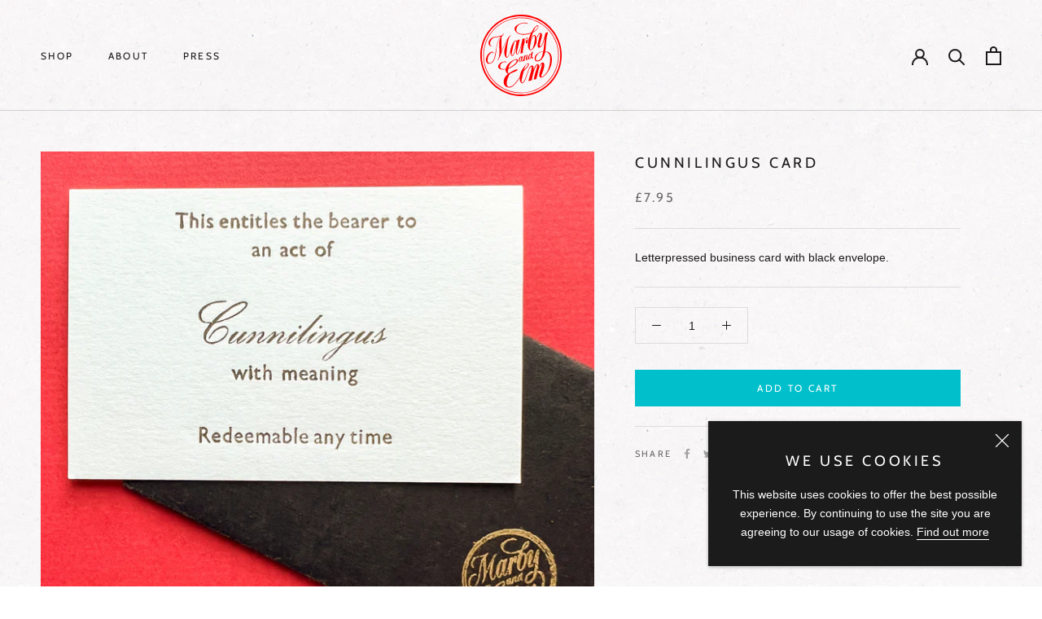

--- FILE ---
content_type: text/javascript
request_url: https://marbyandelm.com/cdn/shop/t/5/assets/custom.js?v=183944157590872491501701357186
body_size: -571
content:
//# sourceMappingURL=/cdn/shop/t/5/assets/custom.js.map?v=183944157590872491501701357186
